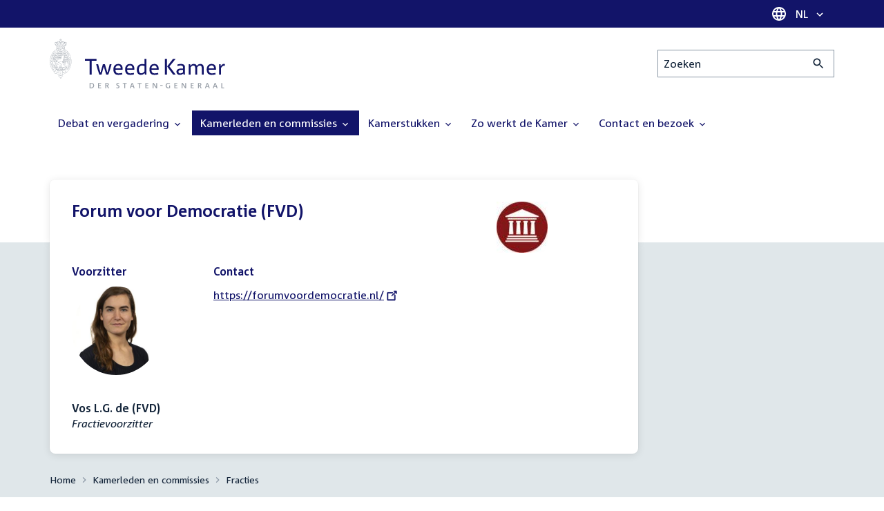

--- FILE ---
content_type: text/html; charset=UTF-8
request_url: https://www.tweedekamer.nl/kamerleden_en_commissies/fracties/fvd
body_size: 11598
content:
<!DOCTYPE html>
<html lang="nl" dir="ltr">

  <head>
    <meta charset="utf-8" />
<link rel="canonical" href="https://www.tweedekamer.nl/kamerleden_en_commissies/fracties/fvd" />
<meta name="dcterms.title" content="Forum voor Democratie" />
<meta name="dcterms.type" content="Text" />
<meta name="dcterms.format" content="text/html" />
<meta name="dcterms.identifier" content="https://www.tweedekamer.nl/kamerleden_en_commissies/fracties/fvd" />
<meta name="dcterms.language" content="nl" />
<meta name="dcterms.modified" content="2025-09-04T14:15+02:00" />
<meta name="dcterms.created" content="2017-03-23T09:38+01:00" />
<meta name="Generator" content="Drupal 10 (https://www.drupal.org)" />
<meta name="MobileOptimized" content="width" />
<meta name="HandheldFriendly" content="true" />
<meta name="viewport" content="width=device-width, initial-scale=1.0" />

    <title>Forum voor Democratie (FVD) | Tweede Kamer der Staten-Generaal</title>

    <link rel="icon" href="/themes/contrib/tk_theme/assets/favicon/favicon.ico">
    <link rel="icon" href="/themes/contrib/tk_theme/assets/favicon/favicon.svg" type="image/svg+xml">
    <link rel="apple-touch-icon" href="/themes/contrib/tk_theme/assets/favicon/apple-touch-icon.png">
    <link rel="apple-touch-startup-image" href="/themes/contrib/tk_theme/assets/favicon/ios-startup.png" media="orientation: portrait">
    <link rel="manifest" href="/themes/contrib/tk_theme/assets/favicon/site.webmanifest">
    <meta name="theme-color" content="#121469">

    <link rel="preload" href="/themes/contrib/tk_theme/assets/fonts/corpid-regular.woff2" as="font" type="font/woff2" crossorigin="anonymous">
    <link rel="preload" href="/themes/contrib/tk_theme/assets/fonts/corpid-regular-italic.woff2" as="font" type="font/woff2" crossorigin="anonymous">
    <link rel="preload" href="/themes/contrib/tk_theme/assets/fonts/corpid-bold.woff2" as="font" type="font/woff2" crossorigin="anonymous">
    <link rel="preload" href="/themes/contrib/tk_theme/assets/fonts/corpid-bold-italic.woff2" as="font" type="font/woff2" crossorigin="anonymous">

    <link rel="stylesheet" media="all" href="/sites/default/files/css/css_YE8dle1aQEliArGkF1y6ufFja38T_MNohY-Y1LijjYc.css?delta=0&amp;language=nl&amp;theme=tweedekamer&amp;include=[base64]" />
<link rel="stylesheet" media="all" href="/sites/default/files/css/css_6yPY1xUdbcIFQB1iYVPxA_yThI4eZxDRzE5EqIho0a4.css?delta=1&amp;language=nl&amp;theme=tweedekamer&amp;include=[base64]" />
<link rel="stylesheet" media="print" href="/sites/default/files/css/css_3MWDSEdOVsvYNucXz6DgLhZSGgBmrV5nYiYAIHbYcqI.css?delta=2&amp;language=nl&amp;theme=tweedekamer&amp;include=[base64]" />
<link rel="stylesheet" media="all" href="/sites/default/files/css/css_3KVXupgHtAI_lxec3LYduKZzsJua2dxBp-_QC5WVz9g.css?delta=3&amp;language=nl&amp;theme=tweedekamer&amp;include=[base64]" />
<link rel="stylesheet" media="print" href="/sites/default/files/css/css_pz5hON3ItjgWWMvKktwm9Mc2ZH7-_IGjQ4Nm-LDdrpo.css?delta=4&amp;language=nl&amp;theme=tweedekamer&amp;include=[base64]" />
<link rel="stylesheet" media="all" href="/sites/default/files/css/css_NTYz1yotkhNLhRSP1DD3TBba0DsNphr_xEmsos052P0.css?delta=5&amp;language=nl&amp;theme=tweedekamer&amp;include=[base64]" />
<link rel="stylesheet" media="print" href="/sites/default/files/css/css_x8KKkh5YFrqNqpDDnhGxQ0zN60fzTTqnU3XxtQnEsuU.css?delta=6&amp;language=nl&amp;theme=tweedekamer&amp;include=[base64]" />
<link rel="stylesheet" media="all" href="/sites/default/files/css/css_J3DmM4YIHQLhPoCQheT_Iq1V1whtl-LZ2IRkPinzDT0.css?delta=7&amp;language=nl&amp;theme=tweedekamer&amp;include=[base64]" />
<link rel="stylesheet" media="print" href="/sites/default/files/css/css__u71VbmFcHGzKsiMerG-4tOq9wp2AWYgbxR2tk6DMlE.css?delta=8&amp;language=nl&amp;theme=tweedekamer&amp;include=[base64]" />
<link rel="stylesheet" media="all" href="/sites/default/files/css/css_dpdTjfIVJXc94lPuLKnaxQrWU6X8b-a6_0Shp3b48H0.css?delta=9&amp;language=nl&amp;theme=tweedekamer&amp;include=[base64]" />
<link rel="stylesheet" media="print" href="/sites/default/files/css/css_lSjmWQQ4Amh_kHUjODxjKZd6zfQCVPjKT2S9Nci1YBs.css?delta=10&amp;language=nl&amp;theme=tweedekamer&amp;include=[base64]" />
<link rel="stylesheet" media="all" href="/sites/default/files/css/css_7O6Cv4Fevjv_H8fF8y37rKfE54mwLUCr5OzZM-s0rYE.css?delta=11&amp;language=nl&amp;theme=tweedekamer&amp;include=[base64]" />
<link rel="stylesheet" media="print" href="/sites/default/files/css/css_e6EolmwNZBLFwXktBVPla8OsiSIxnmPRs6vP8h6qZDI.css?delta=12&amp;language=nl&amp;theme=tweedekamer&amp;include=[base64]" />
<link rel="stylesheet" media="all" href="/sites/default/files/css/css_aidIwq-hsL1-Y5NBkedpH9C-27HmCBaHw84bUuLsjWE.css?delta=13&amp;language=nl&amp;theme=tweedekamer&amp;include=[base64]" />
<link rel="stylesheet" media="print" href="/sites/default/files/css/css_n2vEyQzHTMy0HjYCBxVaX7NB9s_UvW-B8jjSRvEJtcI.css?delta=14&amp;language=nl&amp;theme=tweedekamer&amp;include=[base64]" />
<link rel="stylesheet" media="all" href="/sites/default/files/css/css_eKuLIy4UI099mB9E2q3c1r34XdWjvRtSp1dB7U-zrT4.css?delta=15&amp;language=nl&amp;theme=tweedekamer&amp;include=[base64]" />
<link rel="stylesheet" media="print" href="/sites/default/files/css/css_w4qbDoIe2A2UOqVGmdX8Z65_yif_GeQ6x-vKJNoODLY.css?delta=16&amp;language=nl&amp;theme=tweedekamer&amp;include=[base64]" />
<link rel="stylesheet" media="all" href="/sites/default/files/css/css_4aEjm3eVJ2xyTo780rU8Gt4q7MhsIMQZKqHXYCPKg2w.css?delta=17&amp;language=nl&amp;theme=tweedekamer&amp;include=[base64]" />
<link rel="stylesheet" media="print" href="/sites/default/files/css/css_bUKqlk8PM8z_hfKIkS0ScyCe-3eeNzrHRjCOnJA7Jvw.css?delta=18&amp;language=nl&amp;theme=tweedekamer&amp;include=[base64]" />
<link rel="stylesheet" media="all" href="/sites/default/files/css/css_42CdK22AQcGhqre7hjE8MJ6iPcxjQcBOE6efKFY4tUc.css?delta=19&amp;language=nl&amp;theme=tweedekamer&amp;include=[base64]" />
<link rel="stylesheet" media="print" href="/sites/default/files/css/css_75HIEiMvKaSwcEs11ycp2tj_zAoLUo3LjutcjSD6OS8.css?delta=20&amp;language=nl&amp;theme=tweedekamer&amp;include=[base64]" />
<link rel="stylesheet" media="all" href="/sites/default/files/css/css_W22dQHFFL1GbSx-JJwx4o4Qbu1ShucJ_PLMccVplRqY.css?delta=21&amp;language=nl&amp;theme=tweedekamer&amp;include=[base64]" />
<link rel="stylesheet" media="print" href="/sites/default/files/css/css_1lEC8VMoum6yj5mPWBnY2VCdcI7E77RGQ4CqCZ9TkKs.css?delta=22&amp;language=nl&amp;theme=tweedekamer&amp;include=[base64]" />

    
  </head>

  <body>
    <script type="text/javascript">
// <![CDATA[
(function(window, document, dataLayerName, id) {
window[dataLayerName]=window[dataLayerName]||[],window[dataLayerName].push({start:(new Date).getTime(),event:"stg.start"});var scripts=document.getElementsByTagName('script')[0],tags=document.createElement('script');
function stgCreateCookie(a,b,c){var d="";if(c){var e=new Date;e.setTime(e.getTime()+24*c*60*60*1e3),d="; expires="+e.toUTCString();f=""}document.cookie=a+"="+b+d+f+"; path=/"}
var isStgDebug=(window.location.href.match("stg_debug")||document.cookie.match("stg_debug"))&&!window.location.href.match("stg_disable_debug");stgCreateCookie("stg_debug",isStgDebug?1:"",isStgDebug?14:-1);
var qP=[];dataLayerName!=="dataLayer"&&qP.push("data_layer_name="+dataLayerName);isStgDebug&&qP.push("stg_debug");var qPString=qP.length>0?("?"+qP.join("&")):"";
tags.async=!0,tags.src="https://pwk.tweedekamer.nl/"+id+".js"+qPString,scripts.parentNode.insertBefore(tags,scripts);
!function(a,n,i){a[n]=a[n]||{};for(var c=0;c<i.length;c++)!function(i){a[n][i]=a[n][i]||{},a[n][i].api=a[n][i].api||function(){var a=[].slice.call(arguments,0);"string"==typeof a[0]&&window[dataLayerName].push({event:n+"."+i+":"+a[0],parameters:[].slice.call(arguments,1)})}}(i[c])}(window,"ppms",["tm","cm"])
})(window, document, 'dataLayer', 'da22e994-0181-45d4-befe-4ac9716956b5');
// ]]>
</script><noscript><iframe src="https://pwk.tweedekamer.nl/da22e994-0181-45d4-befe-4ac9716956b5/noscript.html" title="Piwik PRO embed snippet" height="0" width="0" style="display:none;visibility:hidden" aria-hidden="true"></iframe></noscript>

        
  



  

  <nav aria-label="Skiplinks" class="m-skip-links">
    <ul class="m-skip-links__list">
              <li class="m-skip-links__item">
          
          





<a class="m-skip-links__link m-button" href="#main">
  
      <span class="m-button__label">Direct naar inhoud</span>
  </a>
</li>
              <li class="m-skip-links__item">
          
          





<a class="m-skip-links__link m-button" href="#main-menu">
  
      <span class="m-button__label">Direct naar hoofdnavigatie</span>
  </a>
</li>
              <li class="m-skip-links__item">
          
          





<a class="m-skip-links__link m-button" href="#search">
  
      <span class="m-button__label">Direct naar het zoekveld</span>
  </a>
</li>
              <li class="m-skip-links__item">
          
          





<a class="m-skip-links__link m-button" href="#footer-menu">
  
      <span class="m-button__label">Direct naar het servicemenu</span>
  </a>
</li>
          </ul>
  </nav>

      <div class="t-wrapper dialog-off-canvas-main-canvas" data-off-canvas-main-canvas>
    
  <header class="o-header">
    <div class="u-bg-primary u-hidden md:u-block">
      <div class="t-container">
        




<div class="m-language-dropdown">
  <span class="m-icon" aria-hidden="true">
  <svg width="24" height="24" viewBox="0 0 24 24" fill="none" xmlns="http://www.w3.org/2000/svg"><path d="M11.99 2C6.47 2 2 6.48 2 12C2 17.52 6.47 22 11.99 22C17.52 22 22 17.52 22 12C22 6.48 17.52 2 11.99 2ZM18.92 8H15.97C15.65 6.75 15.19 5.55 14.59 4.44C16.43 5.07 17.96 6.35 18.92 8ZM12 4.04C12.83 5.24 13.48 6.57 13.91 8H10.09C10.52 6.57 11.17 5.24 12 4.04ZM4.26 14C4.1 13.36 4 12.69 4 12C4 11.31 4.1 10.64 4.26 10H7.64C7.56 10.66 7.5 11.32 7.5 12C7.5 12.68 7.56 13.34 7.64 14H4.26ZM5.08 16H8.03C8.35 17.25 8.81 18.45 9.41 19.56C7.57 18.93 6.04 17.66 5.08 16ZM8.03 8H5.08C6.04 6.34 7.57 5.07 9.41 4.44C8.81 5.55 8.35 6.75 8.03 8ZM12 19.96C11.17 18.76 10.52 17.43 10.09 16H13.91C13.48 17.43 12.83 18.76 12 19.96ZM14.34 14H9.66C9.57 13.34 9.5 12.68 9.5 12C9.5 11.32 9.57 10.65 9.66 10H14.34C14.43 10.65 14.5 11.32 14.5 12C14.5 12.68 14.43 13.34 14.34 14ZM14.59 19.56C15.19 18.45 15.65 17.25 15.97 16H18.92C17.96 17.65 16.43 18.93 14.59 19.56ZM16.36 14C16.44 13.34 16.5 12.68 16.5 12C16.5 11.32 16.44 10.66 16.36 10H19.74C19.9 10.64 20 11.31 20 12C20 12.69 19.9 13.36 19.74 14H16.36Z" fill="white"/></svg>
</span>





<div class="m-dropdown js-dropdown m-dropdown--is-primary"><button class="m-language-dropdown__handler u-outline-white m-dropdown__handler" aria-expanded="false">
    <span class="m-dropdown__label"><span class="h-visually-hidden">Taal selectie</span>NL</span>




<span class="m-dropdown__arrow m-icon" aria-hidden="true">
  <svg xmlns="http://www.w3.org/2000/svg" height="24" width="24" viewBox="0 0 24 24"><path d="M16.59 8.59L12 13.17 7.41 8.59 6 10l6 6 6-6z"/></svg></span>
</button>

  
  <div class="m-dropdown__menu m-dropdown__menu--align-right m-dropdown__menu--rounded m-dropdown__menu--border">
    
          
      <ul class="m-dropdown__list">
                              
            <li class="m-dropdown__item">
                    <div class="m-dropdown__content m-language-dropdown__content">
        <a href=https://www.houseofrepresentatives.nl class="h-link-inverse m-language-dropdown__content-link">
          
          Go to English site<span class="m-icon" aria-hidden="true">
  <svg xmlns="http://www.w3.org/2000/svg" height="24" width="24" viewBox="0 0 24 24"><path d="M10 6L8.59 7.41 13.17 12l-4.58 4.59L10 18l6-6z"/></svg></span></a>
      </div>
                </li>
                  
              </ul>
      </div>
</div>
</div>
      </div>
    </div>

    <div class="t-container t-layout t-layout--inset-small o-header__content">
                  
      
  




<a class="o-header__logo m-logo" href="/" aria-label="Tweede Kamer der Staten-Generaal, to homepage">
  <img src="/themes/custom/tweedekamer/logo.svg" alt="Logo Tweede Kamer der Staten-Generaal" class="m-logo__image" width="254" height="72">
</a>


      

      


  




<div class="o-header__search m-search-bar" id="search">
  
  <form novalidate data-drupal-selector="tk-external-data-autonomy-search-form" class="m-search-bar__form" action="/zoeken">
    <label for="edit-qry" class="h-visually-hidden">Zoeken</label>

    
    <input data-drupal-selector="edit-qry" id="edit-qry" type="search" name="qry" placeholder="Zoeken" class="m-search-bar__input">

    <button class="form-actions m-search-bar__button" aria-label="Zoekactie indienen">
      




<span class="m-search-bar__icon m-icon" aria-hidden="true">
  <svg xmlns="http://www.w3.org/2000/svg" height="24" viewBox="0 0 24 24" width="24" focusable="false"><path d="M15.5 14h-.79l-.28-.27C15.41 12.59 16 11.11 16 9.5 16 5.91 13.09 3 9.5 3S3 5.91 3 9.5 5.91 16 9.5 16c1.61 0 3.09-.59 4.23-1.57l.27.28v.79l5 4.99L20.49 19l-4.99-5zm-6 0C7.01 14 5 11.99 5 9.5S7.01 5 9.5 5 14 7.01 14 9.5 11.99 14 9.5 14z"/></svg></span>
    </button>

    
  




<form novalidate data-drupal-selector="tk-external-data-autonomy-search-form" action="/zoeken" method="get" id="tk-external-data-autonomy-search-form" accept-charset="UTF-8" class="m-form js-form">
        
  




  <input autocomplete="off" data-drupal-selector="form-rtmjwuy-fdanhlcu9mzlcgtkagrcs4xe05lcyjwmejw" type="hidden" name="form_build_id" value="form-rTmjwuY_FdaNHlcU9mzlcgTkAgrCS4xe05lcYjWMejw" class="m-form-item__input">
  




  <input data-drupal-selector="edit-tk-external-data-autonomy-search-form" type="hidden" name="form_id" value="tk_external_data_autonomy_search_form" class="m-form-item__input">
    </form>

  </form>
</div>

    </div>

    
    
  
  

  





<nav class="o-header__main-menu m-menu-main js-menu-main" id="main-menu" aria-label="Hoofdnavigatie">

  <div class="u-flex">
        






<button class="m-menu-main__toggler js-menu-main__toggler u-outline-white u-outline-offset-invert-tiny m-hamburger js-hamburger" aria-expanded="false">
  <span class="m-hamburger__icon" aria-hidden="true">
    <span class="m-hamburger__line">-</span>
    <span class="m-hamburger__line">-</span>
    <span class="m-hamburger__line">-</span>
  </span>

      <span class="m-hamburger__label">Menu</span>
  </button>

    




<div class="md:u-hidden m-language-dropdown">
  <span class="m-icon" aria-hidden="true">
  <svg width="24" height="24" viewBox="0 0 24 24" fill="none" xmlns="http://www.w3.org/2000/svg"><path d="M11.99 2C6.47 2 2 6.48 2 12C2 17.52 6.47 22 11.99 22C17.52 22 22 17.52 22 12C22 6.48 17.52 2 11.99 2ZM18.92 8H15.97C15.65 6.75 15.19 5.55 14.59 4.44C16.43 5.07 17.96 6.35 18.92 8ZM12 4.04C12.83 5.24 13.48 6.57 13.91 8H10.09C10.52 6.57 11.17 5.24 12 4.04ZM4.26 14C4.1 13.36 4 12.69 4 12C4 11.31 4.1 10.64 4.26 10H7.64C7.56 10.66 7.5 11.32 7.5 12C7.5 12.68 7.56 13.34 7.64 14H4.26ZM5.08 16H8.03C8.35 17.25 8.81 18.45 9.41 19.56C7.57 18.93 6.04 17.66 5.08 16ZM8.03 8H5.08C6.04 6.34 7.57 5.07 9.41 4.44C8.81 5.55 8.35 6.75 8.03 8ZM12 19.96C11.17 18.76 10.52 17.43 10.09 16H13.91C13.48 17.43 12.83 18.76 12 19.96ZM14.34 14H9.66C9.57 13.34 9.5 12.68 9.5 12C9.5 11.32 9.57 10.65 9.66 10H14.34C14.43 10.65 14.5 11.32 14.5 12C14.5 12.68 14.43 13.34 14.34 14ZM14.59 19.56C15.19 18.45 15.65 17.25 15.97 16H18.92C17.96 17.65 16.43 18.93 14.59 19.56ZM16.36 14C16.44 13.34 16.5 12.68 16.5 12C16.5 11.32 16.44 10.66 16.36 10H19.74C19.9 10.64 20 11.31 20 12C20 12.69 19.9 13.36 19.74 14H16.36Z" fill="white"/></svg>
</span>





<div class="m-dropdown js-dropdown m-dropdown--is-primary"><button class="m-language-dropdown__handler u-outline-white m-dropdown__handler" aria-expanded="false">
    <span class="m-dropdown__label"><span class="h-visually-hidden">Taal selectie</span>NL</span>




<span class="m-dropdown__arrow m-icon" aria-hidden="true">
  <svg xmlns="http://www.w3.org/2000/svg" height="24" width="24" viewBox="0 0 24 24"><path d="M16.59 8.59L12 13.17 7.41 8.59 6 10l6 6 6-6z"/></svg></span>
</button>

  
  <div class="m-dropdown__menu m-dropdown__menu--align-right m-dropdown__menu--rounded m-dropdown__menu--border">
    
          
      <ul class="m-dropdown__list">
                              
            <li class="m-dropdown__item">
                    <div class="m-dropdown__content m-language-dropdown__content">
        <a href=https://www.houseofrepresentatives.nl class="h-link-inverse m-language-dropdown__content-link">
          
          Go to English site<span class="m-icon" aria-hidden="true">
  <svg xmlns="http://www.w3.org/2000/svg" height="24" width="24" viewBox="0 0 24 24"><path d="M10 6L8.59 7.41 13.17 12l-4.58 4.59L10 18l6-6z"/></svg></span></a>
      </div>
                </li>
                  
              </ul>
      </div>
</div>
</div>
  </div>

  <div class="m-menu-main__wrapper">

    
                  
        <ul class="m-menu-main__list m-menu-main__list--level-0">
                      
            <li class="m-menu-main__item">
                            
              
              
                              
                                                                
                              <a href="/debat_en_vergadering"  aria-expanded="false" role="button" class="m-menu-main__link">
              Debat en vergadering                                    




<span class="m-menu-main__icon m-icon m-icon--size-small" aria-hidden="true">
  <svg xmlns="http://www.w3.org/2000/svg" height="24" width="24" viewBox="0 0 24 24"><path d="M16.59 8.59L12 13.17 7.41 8.59 6 10l6 6 6-6z"/></svg></span>
                
              </a>

                                            
        <ul class="m-menu-main__list m-menu-main__list--level-1">
                      
            <li class="m-menu-main__item">
                            
              
              
              
                              <a href="/debat_en_vergadering/livedebatten"  class="m-menu-main__link">
              Livestreams
              </a>

                          </li>
                      
            <li class="m-menu-main__item">
                            
              
              
              
                              <a href="/debat-en-vergadering/reglement-van-orde"  class="m-menu-main__link">
              Reglement van Orde
              </a>

                          </li>
                      
            <li class="m-menu-main__item">
                            
              
              
              
                              <a href="/debat_en_vergadering"  title="" class="m-menu-main__link">
              Live debatten
              </a>

                          </li>
                      
            <li class="m-menu-main__item">
                            
              
              
              
                              <a href="/debat_en_vergadering/plenaire_vergaderingen"  title="Plenaire vergaderingen" class="m-menu-main__link">
              Plenaire vergaderingen
              </a>

                          </li>
                      
            <li class="m-menu-main__item">
                            
              
              
              
                              <a href="/debat_en_vergadering/commissievergaderingen"  title="Commissievergaderingen" class="m-menu-main__link">
              Commissievergaderingen
              </a>

                          </li>
                      
            <li class="m-menu-main__item">
                            
              
              
              
                              <a href="/debat-en-vergadering/debat-direct"  class="m-menu-main__link">
              Debat Direct
              </a>

                          </li>
                      
            <li class="m-menu-main__item">
                            
              
              
              
                              <a href="/debat_en_vergadering/recessen"  class="m-menu-main__link">
              Recessen
              </a>

                          </li>
                      
            <li class="m-menu-main__item">
                            
              
              
              
                              <a href="/debat_en_vergadering/uitgelicht"  class="m-menu-main__link">
              Uitgelicht
              </a>

                          </li>
                      
            <li class="m-menu-main__item">
                            
              
              
              
                              <a href="/kamerstukken/plenaire_verslagen/kamer_in_het_kort"  title="" class="m-menu-main__link">
              Debatten in het kort
              </a>

                          </li>
                  </ul>
          
                          </li>
                      
            <li class="m-menu-main__item m-menu-main__item--is-active">
                            
              
              
                              
                                                                
                              <a href="/kamerleden_en_commissies/alle_kamerleden?status=1"  aria-expanded="false" role="button" class="m-menu-main__link">
              Kamerleden en commissies                                    




<span class="m-menu-main__icon m-icon m-icon--size-small" aria-hidden="true">
  <svg xmlns="http://www.w3.org/2000/svg" height="24" width="24" viewBox="0 0 24 24"><path d="M16.59 8.59L12 13.17 7.41 8.59 6 10l6 6 6-6z"/></svg></span>
                
              </a>

                                            
        <ul class="m-menu-main__list m-menu-main__list--level-1">
                      
            <li class="m-menu-main__item">
                            
              
              
              
                              <a href="/kamerleden-en-commissies/voorzitter"  class="m-menu-main__link">
              Voorzitter
              </a>

                          </li>
                      
            <li class="m-menu-main__item">
                            
              
              
              
                              <a href="/kamerleden_en_commissies/presidium"  class="m-menu-main__link">
              Presidium
              </a>

                          </li>
                      
            <li class="m-menu-main__item">
                            
              
              
              
                              <a href="/kamerleden_en_commissies/alle_kamerleden"  class="m-menu-main__link">
              Alle Kamerleden
              </a>

                          </li>
                      
            <li class="m-menu-main__item">
                            
              
              
              
                              <a href="/kamerleden_en_commissies/alle_fractievoorzitters"  title="Alle fractievoorzitters" class="m-menu-main__link">
              Alle fractievoorzitters
              </a>

                          </li>
                      
            <li class="m-menu-main__item m-menu-main__item--is-active">
                            
              
              
              
                              <a href="/kamerleden_en_commissies/fracties"  title="Fracties" class="m-menu-main__link" aria-current="page">
              Fracties
              </a>

                          </li>
                      
            <li class="m-menu-main__item">
                            
              
              
              
                              <a href="/kamerleden-en-commissies/beleid-van-fracties-op-het-gebied-van-werkveiligheid"  class="m-menu-main__link">
              Beleid van fracties op het gebied van werkveiligheid
              </a>

                          </li>
                      
            <li class="m-menu-main__item">
                            
              
              
              
                              <a href="/kamerleden_en_commissies/commissies"  class="m-menu-main__link">
              Commissies
              </a>

                          </li>
                      
            <li class="m-menu-main__item">
                            
              
              
              
                              <a href="/kamerleden-en-commissies/kennis-en-onderzoek-de-kamer"  class="m-menu-main__link">
              Kennis en onderzoek
              </a>

                          </li>
                      
            <li class="m-menu-main__item">
                            
              
              
              
                              <a href="/kamerleden-en-commissies/integriteit-kamerleden"  class="m-menu-main__link">
              Integriteit Kamerleden
              </a>

                          </li>
                  </ul>
          
                          </li>
                      
            <li class="m-menu-main__item">
                            
              
              
                              
                                                                
                              <a href="/kamerstukken"  title="Kamerstukken" aria-expanded="false" role="button" class="m-menu-main__link">
              Kamerstukken                                    




<span class="m-menu-main__icon m-icon m-icon--size-small" aria-hidden="true">
  <svg xmlns="http://www.w3.org/2000/svg" height="24" width="24" viewBox="0 0 24 24"><path d="M16.59 8.59L12 13.17 7.41 8.59 6 10l6 6 6-6z"/></svg></span>
                
              </a>

                                            
        <ul class="m-menu-main__list m-menu-main__list--level-1">
                      
            <li class="m-menu-main__item">
                            
              
              
              
                              <a href="/kamerstukken/schriftelijke-kamervragen-die-niet-op-tijd-beantwoord-zijn"  class="m-menu-main__link">
              Niet op tijd beantwoorde Kamervragen
              </a>

                          </li>
                      
            <li class="m-menu-main__item">
                            
              
              
              
                              <a href="/kamerstukken"  title="" class="m-menu-main__link">
              Recente Kamerstukken
              </a>

                          </li>
                      
            <li class="m-menu-main__item">
                            
              
              
              
                              <a href="/kamerstukken/amendementen"  title="Amendementen" class="m-menu-main__link">
              Amendementen
              </a>

                          </li>
                      
            <li class="m-menu-main__item">
                            
              
              
              
                              <a href="/kamerstukken/besluitenlijsten"  title="Besluitenlijsten" class="m-menu-main__link">
              Besluitenlijsten
              </a>

                          </li>
                      
            <li class="m-menu-main__item">
                            
              
              
              
                              <a href="/kamerstukken/brieven_regering"  title="Brieven regering" class="m-menu-main__link">
              Brieven regering
              </a>

                          </li>
                      
            <li class="m-menu-main__item">
                            
              
              
              
                              <a href="/kamerstukken/burgerinitiatieven"  class="m-menu-main__link">
              Burgerinitiatieven
              </a>

                          </li>
                      
            <li class="m-menu-main__item">
                            
              
              
              
                              <a href="/kamerstukken/commissieverslagen"  title="Commissieverslagen" class="m-menu-main__link">
              Commissieverslagen
              </a>

                          </li>
                      
            <li class="m-menu-main__item">
                            
              
              
              
                              <a href="/kamerstukken/kamervragen"  title="Kamervragen" class="m-menu-main__link">
              Kamervragen
              </a>

                          </li>
                      
            <li class="m-menu-main__item">
                            
              
              
              
                              <a href="/kamerstukken/moties"  title="Moties" class="m-menu-main__link">
              Moties
              </a>

                          </li>
                      
            <li class="m-menu-main__item">
                            
              
              
              
                              <a href="/kamerstukken/plenaire_verslagen"  title="Plenaire verslagen" class="m-menu-main__link">
              Plenaire verslagen
              </a>

                          </li>
                      
            <li class="m-menu-main__item">
                            
              
              
              
                              <a href="/kamerstukken/stemmingsuitslagen"  title="Stemmingsuitslagen" class="m-menu-main__link">
              Stemmingsuitslagen
              </a>

                          </li>
                      
            <li class="m-menu-main__item">
                            
              
              
              
                              <a href="/kamerstukken/toezeggingen"  class="m-menu-main__link">
              Toezeggingen
              </a>

                          </li>
                      
            <li class="m-menu-main__item">
                            
              
              
              
                              <a href="/kamerstukken/wetsvoorstellen"  title="Wetsvoorstellen" class="m-menu-main__link">
              Wetsvoorstellen
              </a>

                          </li>
                      
            <li class="m-menu-main__item">
                            
              
              
              
                              <a href="/kamerstukken/kamerstukken_1814_heden"  title="" class="m-menu-main__link">
              Kamerstukken 1814 - heden
              </a>

                          </li>
                  </ul>
          
                          </li>
                      
            <li class="m-menu-main__item">
                            
              
              
                              
                                                                
                              <a href="/zo-werkt-de-kamer"  aria-expanded="false" role="button" class="m-menu-main__link">
              Zo werkt de Kamer                                    




<span class="m-menu-main__icon m-icon m-icon--size-small" aria-hidden="true">
  <svg xmlns="http://www.w3.org/2000/svg" height="24" width="24" viewBox="0 0 24 24"><path d="M16.59 8.59L12 13.17 7.41 8.59 6 10l6 6 6-6z"/></svg></span>
                
              </a>

                                            
        <ul class="m-menu-main__list m-menu-main__list--level-1">
                      
            <li class="m-menu-main__item">
                            
              
              
              
                              <a href="/zo-werkt-de-kamer/verkiezingen-en-formatie-2025"  class="m-menu-main__link">
              Verkiezingen en formatie 2025
              </a>

                          </li>
                      
            <li class="m-menu-main__item">
                            
              
              
              
                              <a href="/zo-werkt-de-kamer/de-tweede-kamer-cijfers"  class="m-menu-main__link">
              De Tweede Kamer in cijfers
              </a>

                          </li>
                      
            <li class="m-menu-main__item">
                            
              
              
              
                              <a href="/zo-werkt-de-kamer/de-tweede-kamer-introductie"  class="m-menu-main__link">
              De Tweede Kamer: introductie
              </a>

                          </li>
                      
            <li class="m-menu-main__item">
                            
              
              
              
                              <a href="/zo-werkt-de-kamer/hoe-werkt-een-debat"  class="m-menu-main__link">
              Hoe werkt een debat in de Tweede Kamer?
              </a>

                          </li>
                      
            <li class="m-menu-main__item">
                            
              
              
              
                              <a href="/zo-werkt-de-kamer/geschiedenis-van-de-tweede-kamer"  class="m-menu-main__link">
              Geschiedenis van de Tweede Kamer
              </a>

                          </li>
                      
            <li class="m-menu-main__item">
                            
              
              
              
                              <a href="/zo-werkt-de-kamer/hoe-kun-je-invloed-uitoefenen"  class="m-menu-main__link">
              Hoe kun je als burger de Tweede Kamer beïnvloeden?
              </a>

                          </li>
                      
            <li class="m-menu-main__item">
                            
              
              
              
                              <a href="/zo-werkt-de-kamer/hoe-komt-een-wet-tot-stand"  class="m-menu-main__link">
              Hoe komt een wet tot stand?
              </a>

                          </li>
                      
            <li class="m-menu-main__item">
                            
              
              
              
                              <a href="/zo-werkt-de-kamer/prinsjesdag-en-rijksbegroting"  class="m-menu-main__link">
              Prinsjesdag en rijksbegroting: de Tweede Kamer controleert
              </a>

                          </li>
                      
            <li class="m-menu-main__item">
                            
              
              
              
                              <a href="/zo-werkt-de-kamer/verkiezingen-en-kabinetsformatie"  class="m-menu-main__link">
              Wat gebeurt er tijdens de verkiezingen en kabinetsformatie?
              </a>

                          </li>
                  </ul>
          
                          </li>
                      
            <li class="m-menu-main__item">
                            
              
              
                              
                                                                
                              <a href="/contact_en_bezoek/contact"  aria-expanded="false" role="button" class="m-menu-main__link">
              Contact en bezoek                                    




<span class="m-menu-main__icon m-icon m-icon--size-small" aria-hidden="true">
  <svg xmlns="http://www.w3.org/2000/svg" height="24" width="24" viewBox="0 0 24 24"><path d="M16.59 8.59L12 13.17 7.41 8.59 6 10l6 6 6-6z"/></svg></span>
                
              </a>

                                            
        <ul class="m-menu-main__list m-menu-main__list--level-1">
                      
            <li class="m-menu-main__item">
                            
              
              
              
                              <a href="/contact_en_bezoek/contact"  class="m-menu-main__link">
              Contact en adres
              </a>

                          </li>
                      
            <li class="m-menu-main__item">
                            
              
              
              
                              <a href="/contact-en-bezoek/persinformatie"  class="m-menu-main__link">
              Persinformatie
              </a>

                          </li>
                      
            <li class="m-menu-main__item">
                            
              
              
              
                              <a href="/contact-en-bezoek/wet-open-overheid-woo"  class="m-menu-main__link">
              Wet open overheid (Woo)
              </a>

                          </li>
                      
            <li class="m-menu-main__item">
                            
              
              
              
                              <a href="/contact_en_bezoek/lobbyisten"  class="m-menu-main__link">
              Lobbyisten
              </a>

                          </li>
                      
            <li class="m-menu-main__item">
                            
              
              
              
                              <a href="/contact-en-bezoek/in-de-tweede-kamer"  class="m-menu-main__link">
              In de Tweede Kamer
              </a>

                          </li>
                      
            <li class="m-menu-main__item">
                            
              
              
              
                              <a href="/contact-en-bezoek/bezoek-de-tweede-kamer"  class="m-menu-main__link">
              Bezoek de Tweede Kamer
              </a>

                          </li>
                      
            <li class="m-menu-main__item">
                            
              
              
              
                              <a href="/contact-en-bezoek/volg-de-tweede-kamer-online"  class="m-menu-main__link">
              Volg de Tweede Kamer online
              </a>

                          </li>
                      
            <li class="m-menu-main__item">
                            
              
              
              
                              <a href="/tweede-kamer-en-jongeren"  class="m-menu-main__link">
              Tweede Kamer en jongeren
              </a>

                          </li>
                      
            <li class="m-menu-main__item">
                            
              
              
              
                              <a href="/zo_werkt_de_kamer/veel_gestelde_vragen"  class="m-menu-main__link">
              Veelgestelde vragen
              </a>

                          </li>
                      
            <li class="m-menu-main__item">
                            
              
              
              
                              <a href="/contact-en-bezoek/ontdek-de-kamer"  class="m-menu-main__link">
              Ontdek de Kamer
              </a>

                          </li>
                  </ul>
          
                          </li>
                  </ul>
          

  </div>

  <div class="m-menu-main__overlay"></div>
</nav>



  </header>

  <main class="o-main" id="main">
    
  
  



<article data-history-node-id="6193">
  

    <section class="t-layout t-layout--theme-light t-layout--inset-huge xs:u-bg-white xs:u-pb-0">
    <div class="t-container">
      <div class="t-grid t-grid--gutter-collapse">
        <div class="t-grid__col t-grid__col--full t-grid__col--fourth-3-at-small">

          <div class="xs:u-p-8 u-rounded-t-lg xs:u-bg-white xs:u-shadow">
            <div class="t-grid">
              <div class="t-grid__col t-grid__col--full t-grid__col--fourth-3-at-tiny">
                <h1 class="u-text-h2">Forum voor Democratie (FVD)</h1>
              </div>
                              <div class="t-grid__col">
                  <div class="u-relative">
                      <img loading="lazy" class="xs:u-absolute u-mt-0" alt="Forum voor Democratie" src="/sites/default/files/styles/small/public/atoms/images/forum_v_democratie.jpg?itok=RZxxrtPX" width="74" height="74"/>



                  </div>
                </div>
                          </div>
          </div>

        </div>
      </div>
    </div>
  </section>

  <section class="t-layout t-layout--theme-light t-layout--inset-collapse u-overflow-hidden">
    <div class="t-container">
      <div class="t-grid t-grid--gutter-collapse">
        <div class="t-grid__col t-grid__col--full t-grid__col--fourth-3-at-small">

          <div class="xs:u-p-8 u-rounded-b-lg xs:u-bg-white xs:u-shadow u-mb-6">
            <div class="t-grid">
              <div class="t-grid__col t-grid__col--full t-grid__col--fourth-3-at-tiny">
                <div class="t-grid">
                                      <div class="t-grid__col h-flow">
                      <h2 class="u-text-base">Voorzitter</h2>

                      




<figure class="u-mt-3 m-avatar m-avatar--size-large">
                                
                                                        <img loading="lazy" class="m-avatar__image" src="/sites/default/files/styles/tiny/public/tk_external_data_ggm_sync/photos/0fa85a58-19e2-4a9e-8d13-0c2bf8ec38da.jpg?itok=-YTJhll8" width="320" height="411" alt=""/>



                                                    </figure>

                      <h3 class="u-text-base u-text-default">
                        Vos L.G. de (FVD)
                      </h3>
                      <div class="u-italic">
                        Fractievoorzitter
                      </div>
                    </div>
                                                        <div class="t-grid__col t-grid__col--full t-grid__col--third-2-at-tiny h-flow">
                      <h2 class="u-text-base">Contact</h2>
                      <div class="u-mt-3">
                        <a href="https://forumvoordemocratie.nl/">https://forumvoordemocratie.nl/</a>
                                              </div>
                    </div>
                                  </div>
              </div>
            </div>
          </div>

          
  
  




<nav class="m-breadcrumb" aria-label="Kruimelpad">
  
  <ol class="m-breadcrumb__list">
          
      <li class="m-breadcrumb__item">
        
        <a href="/"  class="m-breadcrumb__link">Home</a>

                  




<span class="m-breadcrumb__icon m-icon m-icon--size-small" aria-hidden="true">
  <svg xmlns="http://www.w3.org/2000/svg" height="24" width="24" viewBox="0 0 24 24"><path d="M10 6L8.59 7.41 13.17 12l-4.58 4.59L10 18l6-6z"/></svg></span>
              </li>
          
      <li class="m-breadcrumb__item">
        
        <a href="/kamerleden_en_commissies/alle_kamerleden?status=1"  class="m-breadcrumb__link">Kamerleden en commissies</a>

                  




<span class="m-breadcrumb__icon m-icon m-icon--size-small" aria-hidden="true">
  <svg xmlns="http://www.w3.org/2000/svg" height="24" width="24" viewBox="0 0 24 24"><path d="M10 6L8.59 7.41 13.17 12l-4.58 4.59L10 18l6-6z"/></svg></span>
              </li>
          
      <li class="m-breadcrumb__item">
        
        <a href="/kamerleden_en_commissies/fracties"  class="m-breadcrumb__link">Fracties</a>

              </li>
      </ol>
</nav>


        </div>
      </div>
    </div>

    <hr class="u-border-white u-mt-6 u-mb-0">
  </section>

  


<div class="js-view-dom-id-cceabdda5f9ce5a1270f6916af5395fb1b76e8ec0078977f7512aa0b15e5ae13">
  
  




<form class="views-exposed-form views-auto-submit-full-form u-mt-0 m-form js-form" data-drupal-selector="views-exposed-form-members-of-parliament-parliamentary-party" action="/kamerleden_en_commissies/alle_kamerleden" method="get" id="views-exposed-form-members-of-parliament-parliamentary-party" accept-charset="UTF-8">
        


<section class="t-layout t-layout--theme-light u-pb-0 u-pt-8 md:u-pt-14">
  <div class="t-container u-pl-0 md:u-pl-8 u-pr-0 md:u-pr-8">
    <div class="t-container md:u-p-0">
      <div class="t-grid">
        <div class="t-grid__col u-self-center">
          <h2 class="u-text-h3 u-mt-0">
            Aantal resultaten (3)
          </h2>
        </div>
      </div>

      
      
    </div>
  </div>
</section>

    </form>


  <section class="t-layout t-layout--theme-light u-pt-3">
            <div class="t-container">
                      

<div class="t-grid t-grid--none-at-print">
      <div class="t-grid__col t-grid__col--full t-grid__col--half-at-tiny t-grid__col--third-at-small"><div class="views-field views-field-rendered-entity"><span class="field-content">









<div data-history-node-id="11104" class="u-member-card-height print:u-break-inside-avoid u-h-full m-card m-card--border m-card--rounded">
  <div class="m-card__main">
        <div class="m-card__content">
      <div class="u-flex u-self-start u-items-center u-gap-3">
        
        




<figure class="u-border u-border-solid u-border-background m-avatar">
                                
                <img loading="lazy" class="m-avatar__image" src="/sites/default/files/styles/thumbnail/public/tk_external_data_ggm_sync/photos/bb3a9cf3-6f64-4092-85a1-4318244ee603.jpg?itok=2DW2R66c" width="78" height="100" alt=""/>



                        </figure>

        <div class="u-flex u-flex-col">
          <h3 class="u-mt-0">
                          <a href="/kamerleden_en_commissies/alle_kamerleden/baudet-thp-fvd" class="u-text-lg u-font-bold u-text-primary u-no-underline u-leading-3">Thierry Baudet</a>
                      </h3>
          <span class="u-text-sm u-text-primary">FVD</span>
        </div>
      </div>

      <table class="u-text-sm u-text-default u-mt-6 u-border-separate u-border-spacing-x-0 u-border-spacing-y-1">
        <tbody>
                      <tr>
              <th scope="row" class="u-w-1/2 u-p-0">Woonplaats:</td>
              <td class="u-w-1/2 u-p-0">Amsterdam</td>
            </tr>
                              <tr>
            <th scope="row" class="u-w-1/2 u-p-0">Leeftijd:</td>
            <td class="u-w-1/2 u-p-0">42 jaar</td>
          </tr>
                              <tr>
            <th scope="row" class="u-w-1/2 u-p-0">Anciënniteit:</td>
            <td class="u-w-1/2 u-p-0">3077 dagen</td>
          </tr>
                  </tbody>
      </table>
    </div>
    </div>

  
  </div>
</span></div></div>
      <div class="t-grid__col t-grid__col--full t-grid__col--half-at-tiny t-grid__col--third-at-small"><div class="views-field views-field-rendered-entity"><span class="field-content">









<div data-history-node-id="6150" class="u-member-card-height print:u-break-inside-avoid u-h-full m-card m-card--border m-card--rounded">
  <div class="m-card__main">
        <div class="m-card__content">
      <div class="u-flex u-self-start u-items-center u-gap-3">
        
        




<figure class="u-border u-border-solid u-border-background m-avatar">
                                
                <img loading="lazy" class="m-avatar__image" src="/sites/default/files/styles/thumbnail/public/tk_external_data_ggm_sync/photos/557f8bd5-9f66-4bed-9b5f-86746bb0600a.jpg?itok=_XSqnzvZ" width="78" height="100" alt=""/>



                        </figure>

        <div class="u-flex u-flex-col">
          <h3 class="u-mt-0">
                          <a href="/kamerleden_en_commissies/alle_kamerleden/meijeren-gfc-van-fvd" class="u-text-lg u-font-bold u-text-primary u-no-underline u-leading-3">Gideon van Meijeren</a>
                      </h3>
          <span class="u-text-sm u-text-primary">FVD</span>
        </div>
      </div>

      <table class="u-text-sm u-text-default u-mt-6 u-border-separate u-border-spacing-x-0 u-border-spacing-y-1">
        <tbody>
                      <tr>
              <th scope="row" class="u-w-1/2 u-p-0">Woonplaats:</td>
              <td class="u-w-1/2 u-p-0">Heino</td>
            </tr>
                              <tr>
            <th scope="row" class="u-w-1/2 u-p-0">Leeftijd:</td>
            <td class="u-w-1/2 u-p-0">37 jaar</td>
          </tr>
                              <tr>
            <th scope="row" class="u-w-1/2 u-p-0">Anciënniteit:</td>
            <td class="u-w-1/2 u-p-0">1685 dagen</td>
          </tr>
                  </tbody>
      </table>
    </div>
    </div>

  
  </div>
</span></div></div>
      <div class="t-grid__col t-grid__col--full t-grid__col--half-at-tiny t-grid__col--third-at-small"><div class="views-field views-field-rendered-entity"><span class="field-content">









<div data-history-node-id="12343" class="u-member-card-height print:u-break-inside-avoid u-h-full m-card m-card--border m-card--rounded">
  <div class="m-card__main">
        <div class="m-card__content">
      <div class="u-flex u-self-start u-items-center u-gap-3">
        
        




<figure class="u-border u-border-solid u-border-background m-avatar">
                                
                <img loading="lazy" class="m-avatar__image" src="/sites/default/files/styles/thumbnail/public/tk_external_data_ggm_sync/photos/0fa85a58-19e2-4a9e-8d13-0c2bf8ec38da.jpg?itok=pmPfvxt_" width="78" height="100" alt=""/>



                        </figure>

        <div class="u-flex u-flex-col">
          <h3 class="u-mt-0">
                          <a href="/kamerleden_en_commissies/alle_kamerleden/vos-lg-de-fvd-0" class="u-text-lg u-font-bold u-text-primary u-no-underline u-leading-3">Lidewij de Vos</a>
                      </h3>
          <span class="u-text-sm u-text-primary">FVD</span>
        </div>
      </div>

      <table class="u-text-sm u-text-default u-mt-6 u-border-separate u-border-spacing-x-0 u-border-spacing-y-1">
        <tbody>
                      <tr>
              <th scope="row" class="u-w-1/2 u-p-0">Woonplaats:</td>
              <td class="u-w-1/2 u-p-0">&#039;s-Gravenhage</td>
            </tr>
                              <tr>
            <th scope="row" class="u-w-1/2 u-p-0">Leeftijd:</td>
            <td class="u-w-1/2 u-p-0">28 jaar</td>
          </tr>
                              <tr>
            <th scope="row" class="u-w-1/2 u-p-0">Anciënniteit:</td>
            <td class="u-w-1/2 u-p-0">143 dagen</td>
          </tr>
                  </tbody>
      </table>
    </div>
    </div>

  
  </div>
</span></div></div>
  </div>

                  </div>
          
    
  </section>
</div>



  
</article>



  </main>

  <footer class="o-footer">
    <div class="t-container u-mt-8">
      




<a class="xl:-u-ml-14 u-outline-white m-logo" href="/" aria-label="Tweede Kamer der Staten-Generaal, to homepage">
  <img src="/themes/contrib/tk_theme/logo-white.svg" alt="Logo Tweede Kamer der Staten-Generaal" class="m-logo__image" width="254" height="72">
</a>
    </div>
    <div class="t-container t-layout o-footer__content u-mt-8">
      
  
  
  





<nav id="footer-menu" aria-label="Footer menu" class="m-menu-footer">
  
      <div class="t-grid t-grid--at-tiny">
              <div class="t-grid__col t-grid__col--half-at-tiny t-grid__col--fourth-at-small">
          <span class="m-menu-footer__title"><span>Over Tweedekamer.nl</span></span>

                                
      <ul class="m-menu-footer__list">
                            <li class="m-menu-footer__item">
            
            
            




<span class="m-menu-footer__icon m-icon m-icon--size-small" aria-hidden="true">
  <svg xmlns="http://www.w3.org/2000/svg" height="24" width="24" viewBox="0 0 24 24"><path d="M10 6L8.59 7.41 13.17 12l-4.58 4.59L10 18l6-6z"/></svg></span>

                          <a href="/applicaties/colofon"  class="m-menu-footer__link">
            
            <span class="m-menu-footer__label">Colofon</span>

                          </a>
            
                      </li>
                            <li class="m-menu-footer__item">
            
            
            




<span class="m-menu-footer__icon m-icon m-icon--size-small" aria-hidden="true">
  <svg xmlns="http://www.w3.org/2000/svg" height="24" width="24" viewBox="0 0 24 24"><path d="M10 6L8.59 7.41 13.17 12l-4.58 4.59L10 18l6-6z"/></svg></span>

                          <a href="/applicaties/disclaimer"  class="m-menu-footer__link">
            
            <span class="m-menu-footer__label">Disclaimer</span>

                          </a>
            
                      </li>
                            <li class="m-menu-footer__item">
            
            
            




<span class="m-menu-footer__icon m-icon m-icon--size-small" aria-hidden="true">
  <svg xmlns="http://www.w3.org/2000/svg" height="24" width="24" viewBox="0 0 24 24"><path d="M10 6L8.59 7.41 13.17 12l-4.58 4.59L10 18l6-6z"/></svg></span>

                          <a href="/applicaties/privacyverklaring-van-de-tweede-kamer-der-staten-generaal"  class="m-menu-footer__link">
            
            <span class="m-menu-footer__label">Uw privacy</span>

                          </a>
            
                      </li>
                            <li class="m-menu-footer__item">
            
            
            




<span class="m-menu-footer__icon m-icon m-icon--size-small" aria-hidden="true">
  <svg xmlns="http://www.w3.org/2000/svg" height="24" width="24" viewBox="0 0 24 24"><path d="M10 6L8.59 7.41 13.17 12l-4.58 4.59L10 18l6-6z"/></svg></span>

                          <a href="/applicaties/cookies"  class="m-menu-footer__link">
            
            <span class="m-menu-footer__label">Cookies</span>

                          </a>
            
                      </li>
                            <li class="m-menu-footer__item">
            
            
            




<span class="m-menu-footer__icon m-icon m-icon--size-small" aria-hidden="true">
  <svg xmlns="http://www.w3.org/2000/svg" height="24" width="24" viewBox="0 0 24 24"><path d="M10 6L8.59 7.41 13.17 12l-4.58 4.59L10 18l6-6z"/></svg></span>

                          <a href="/over-tweedekamernl/toegankelijkheid"  class="m-menu-footer__link">
            
            <span class="m-menu-footer__label">Toegankelijkheid</span>

                          </a>
            
                      </li>
                            <li class="m-menu-footer__item">
            
            
            




<span class="m-menu-footer__icon m-icon m-icon--size-small" aria-hidden="true">
  <svg xmlns="http://www.w3.org/2000/svg" height="24" width="24" viewBox="0 0 24 24"><path d="M10 6L8.59 7.41 13.17 12l-4.58 4.59L10 18l6-6z"/></svg></span>

                          <a href="/applicaties/sitemap"  class="m-menu-footer__link">
            
            <span class="m-menu-footer__label">Sitemap</span>

                          </a>
            
                      </li>
              </ul>
    
  
                  </div>
              <div class="t-grid__col t-grid__col--half-at-tiny t-grid__col--fourth-at-small">
          <span class="m-menu-footer__title"><span>Blijf op de hoogte</span></span>

                                
      <ul class="m-menu-footer__list">
                            <li class="m-menu-footer__item">
            
            
            




<span class="m-menu-footer__icon m-icon m-icon--size-small" aria-hidden="true">
  <svg xmlns="http://www.w3.org/2000/svg" height="24" width="24" viewBox="0 0 24 24"><path d="M10 6L8.59 7.41 13.17 12l-4.58 4.59L10 18l6-6z"/></svg></span>

                          <a href="/de-tweede-kamer-op-sociale-media"  class="m-menu-footer__link">
            
            <span class="m-menu-footer__label">Sociale media</span>

                          </a>
            
                      </li>
                            <li class="m-menu-footer__item">
            
            
            




<span class="m-menu-footer__icon m-icon m-icon--size-small" aria-hidden="true">
  <svg xmlns="http://www.w3.org/2000/svg" height="24" width="24" viewBox="0 0 24 24"><path d="M10 6L8.59 7.41 13.17 12l-4.58 4.59L10 18l6-6z"/></svg></span>

                          <a href="/e-mailattenderingen"  class="m-menu-footer__link">
            
            <span class="m-menu-footer__label">E-mailattenderingen</span>

                          </a>
            
                      </li>
                            <li class="m-menu-footer__item">
            
            
            




<span class="m-menu-footer__icon m-icon m-icon--size-small" aria-hidden="true">
  <svg xmlns="http://www.w3.org/2000/svg" height="24" width="24" viewBox="0 0 24 24"><path d="M10 6L8.59 7.41 13.17 12l-4.58 4.59L10 18l6-6z"/></svg></span>

                          <a href="/debat-en-vergadering/debat-direct"  title="" class="m-menu-footer__link">
            
            <span class="m-menu-footer__label">Debat Direct</span>

                          </a>
            
                      </li>
              </ul>
    
  
                  </div>
              <div class="t-grid__col t-grid__col--half-at-tiny t-grid__col--fourth-at-small">
          <span class="m-menu-footer__title"><span>Ambtelijke ondersteuning</span></span>

                                
      <ul class="m-menu-footer__list">
                            <li class="m-menu-footer__item">
            
            
            




<span class="m-menu-footer__icon m-icon m-icon--size-small" aria-hidden="true">
  <svg xmlns="http://www.w3.org/2000/svg" height="24" width="24" viewBox="0 0 24 24"><path d="M10 6L8.59 7.41 13.17 12l-4.58 4.59L10 18l6-6z"/></svg></span>

                          <a href="/ambtelijke-ondersteuning/organogram"  class="m-menu-footer__link">
            
            <span class="m-menu-footer__label">Organogram</span>

                          </a>
            
                      </li>
                            <li class="m-menu-footer__item">
            
            
            




<span class="m-menu-footer__icon m-icon m-icon--size-small" aria-hidden="true">
  <svg xmlns="http://www.w3.org/2000/svg" height="24" width="24" viewBox="0 0 24 24"><path d="M10 6L8.59 7.41 13.17 12l-4.58 4.59L10 18l6-6z"/></svg></span>

                          <a href="https://werkenbij.tweedekamer.nl"  title="" class="m-menu-footer__link">
            
            <span class="m-menu-footer__label">Werken bij de Tweede Kamer</span>

                          </a>
            
                      </li>
                            <li class="m-menu-footer__item">
            
            
            




<span class="m-menu-footer__icon m-icon m-icon--size-small" aria-hidden="true">
  <svg xmlns="http://www.w3.org/2000/svg" height="24" width="24" viewBox="0 0 24 24"><path d="M10 6L8.59 7.41 13.17 12l-4.58 4.59L10 18l6-6z"/></svg></span>

                          <a href="/mandaatbesluit"  class="m-menu-footer__link">
            
            <span class="m-menu-footer__label">Mandaatbesluit</span>

                          </a>
            
                      </li>
              </ul>
    
  
                  </div>
              <div class="t-grid__col t-grid__col--half-at-tiny t-grid__col--fourth-at-small">
          <span class="m-menu-footer__title"><span>Links</span></span>

                                
      <ul class="m-menu-footer__list">
                            <li class="m-menu-footer__item">
            
            
            




<span class="m-menu-footer__icon m-icon m-icon--size-small" aria-hidden="true">
  <svg xmlns="http://www.w3.org/2000/svg" height="24" width="24" viewBox="0 0 24 24"><path d="M10 6L8.59 7.41 13.17 12l-4.58 4.59L10 18l6-6z"/></svg></span>

                          <a href="/contact_en_bezoek/politieke_websites"  class="m-menu-footer__link">
            
            <span class="m-menu-footer__label">Politieke websites</span>

                          </a>
            
                      </li>
                            <li class="m-menu-footer__item">
            
            
            




<span class="m-menu-footer__icon m-icon m-icon--size-small" aria-hidden="true">
  <svg xmlns="http://www.w3.org/2000/svg" height="24" width="24" viewBox="0 0 24 24"><path d="M10 6L8.59 7.41 13.17 12l-4.58 4.59L10 18l6-6z"/></svg></span>

                          <a href="https://www.tweedekamer.nl/contact-en-bezoek/tweede-kamer-en-jongeren"  class="m-menu-footer__link">
            
            <span class="m-menu-footer__label">Voor jongeren</span>

                          </a>
            
                      </li>
                            <li class="m-menu-footer__item">
            
            
            




<span class="m-menu-footer__icon m-icon m-icon--size-small" aria-hidden="true">
  <svg xmlns="http://www.w3.org/2000/svg" height="24" width="24" viewBox="0 0 24 24"><path d="M10 6L8.59 7.41 13.17 12l-4.58 4.59L10 18l6-6z"/></svg></span>

                          <a href="https://opendata.tweedekamer.nl/"  title="" class="m-menu-footer__link">
            
            <span class="m-menu-footer__label">Open Data Portaal</span>

                          </a>
            
                      </li>
                            <li class="m-menu-footer__item">
            
            
            




<span class="m-menu-footer__icon m-icon m-icon--size-small" aria-hidden="true">
  <svg xmlns="http://www.w3.org/2000/svg" height="24" width="24" viewBox="0 0 24 24"><path d="M10 6L8.59 7.41 13.17 12l-4.58 4.59L10 18l6-6z"/></svg></span>

                          <a href="/erelijst-van-gevallenen"  class="m-menu-footer__link">
            
            <span class="m-menu-footer__label">Erelijst van Gevallenen</span>

                          </a>
            
                      </li>
                            <li class="m-menu-footer__item">
            
            
            




<span class="m-menu-footer__icon m-icon m-icon--size-small" aria-hidden="true">
  <svg xmlns="http://www.w3.org/2000/svg" height="24" width="24" viewBox="0 0 24 24"><path d="M10 6L8.59 7.41 13.17 12l-4.58 4.59L10 18l6-6z"/></svg></span>

                          <a href="https://www.lijstvangevallenen.nl/"  class="m-menu-footer__link">
            
            <span class="m-menu-footer__label">Lijst van Gevallenen</span>

                          </a>
            
                      </li>
              </ul>
    
  
                  </div>
          </div>
  </nav>


    </div>
  </footer>

  </div>

    

    <script type="application/json" data-drupal-selector="drupal-settings-json">{"path":{"baseUrl":"\/","pathPrefix":"","currentPath":"node\/6193","currentPathIsAdmin":false,"isFront":false,"currentLanguage":"nl"},"pluralDelimiter":"\u0003","suppressDeprecationErrors":true,"ajaxPageState":{"libraries":"[base64]","theme":"tweedekamer","theme_token":null},"ajaxTrustedUrl":{"\/kamerleden_en_commissies\/alle_kamerleden":true,"\/zoeken":true},"data":{"extlink":{"extTarget":false,"extTargetAppendNewWindowDisplay":true,"extTargetAppendNewWindowLabel":"(opens in a new window)","extTargetNoOverride":false,"extNofollow":false,"extTitleNoOverride":true,"extNoreferrer":true,"extFollowNoOverride":false,"extClass":"ext","extLabel":"","extImgClass":false,"extSubdomains":false,"extExclude":"","extInclude":"","extCssExclude":"","extCssInclude":"","extCssExplicit":"","extAlert":false,"extAlertText":"This link will take you to an external web site. We are not responsible for their content.","extHideIcons":true,"mailtoClass":"0","telClass":"0","mailtoLabel":"(link sends email)","telLabel":"(link is a phone number)","extUseFontAwesome":false,"extIconPlacement":"append","extPreventOrphan":false,"extFaLinkClasses":"fa fa-external-link","extFaMailtoClasses":"fa fa-envelope-o","extAdditionalLinkClasses":"m-icon--external-link","extAdditionalMailtoClasses":"","extAdditionalTelClasses":"","extFaTelClasses":"fa fa-phone","allowedDomains":["https:\/\/werkenbij.tweedekamer.nl\/"],"extExcludeNoreferrer":""}},"views":{"ajax_path":"\/views\/ajax","ajaxViews":{"views_dom_id:cceabdda5f9ce5a1270f6916af5395fb1b76e8ec0078977f7512aa0b15e5ae13":{"view_name":"members_of_parliament","view_display_id":"parliamentary_party","view_args":"6193","view_path":"\/node\/6193","view_base_path":"kamerleden_en_commissies\/alle_kamerleden","view_dom_id":"cceabdda5f9ce5a1270f6916af5395fb1b76e8ec0078977f7512aa0b15e5ae13","pager_element":0}}},"views_autosubmit":{"timeout":500},"user":{"uid":0,"permissionsHash":"5d3c0a5bc11590e93ae50327cb162317b3b7d11fb724bf3f897b182938ddf94c"}}</script>
<script src="/sites/default/files/js/js_mJjcQzyldGZefFehotJTqWQ2pNSBwdwcJJIdhSJ5znA.js?scope=footer&amp;delta=0&amp;language=nl&amp;theme=tweedekamer&amp;include=eJxtjFEOwyAMQy9E4UhVOtyNkZAKwujxJ63S2Md-LPvZMk7jVHKItR_EHld0lld7QBDurBvxzKKMW2c0H6seUUf51-1axdkAIjIJ6vfmB821oPRFKBX3ShgtfNTTk84LrNRNW98kWZj2DaJBSTQ"></script>

  </body>

</html>


--- FILE ---
content_type: text/css
request_url: https://www.tweedekamer.nl/sites/default/files/css/css_7O6Cv4Fevjv_H8fF8y37rKfE54mwLUCr5OzZM-s0rYE.css?delta=11&language=nl&theme=tweedekamer&include=eJx9kFEOwyAMQy9U1iNNAVLKSEgVYO3xp0nbuo-on362I8VBFOeoYwO6wQOOCY9OuZYv-8ipl3tfkXFOJB7o1CyEYRC2Gzyhg1qOV4QYdLC33AAaLR5Vtih7tbxFlC2eg5h5gpoGJHRXR0mSWLwhaFidt59rJW_uvVGb-o4YsQCj_nb6Q2eHsQ63iHTUqwRDri9rbKI1
body_size: 3065
content:
/* @license GPL-2.0-or-later https://www.drupal.org/licensing/faq */
.m-dropdown{display:inline-block;max-width:100%;position:relative}.m-dropdown__handler{align-items:center;-webkit-appearance:none;-moz-appearance:none;appearance:none;background:var(--color-background-light);border:none;color:var(--color-link);cursor:pointer;display:flex;line-height:var(--line-height-base);margin:0;padding:var(--space-tiny) var(--space-small);position:relative;text-align:left;width:100%}.m-dropdown--is-open .m-dropdown__handler,.m-dropdown__handler:hover{background-color:var(--color-background);color:color-mix(in srgb,#000 80%,var(--color-link))}.m-dropdown__handler:focus-visible{outline:var(--outline);outline-offset:-1px}.m-dropdown--is-primary .m-dropdown__handler,.m-dropdown--is-primary .m-dropdown__handler:hover{background-color:var(--color-primary);color:#fff}.m-dropdown--is-primary .m-dropdown__handler:focus-visible{background-color:var(--color-primary);color:#fff;outline:2px solid var(--color-primary);outline-offset:2px}.m-dropdown__label{display:block;flex:1 1 auto;overflow:hidden;text-overflow:ellipsis;white-space:nowrap}.m-dropdown__arrow{height:calc(var(--font-size-base) * 1.125);margin:calc(var(--space-tiny) * .25) 0 0 var(--space-tiny);transition:transform .2s var(--ease-in-out-base);width:calc(var(--font-size-base) * 1.125)}.m-dropdown--is-open .m-dropdown__arrow{transform:rotate(-180deg)}.m-dropdown__menu{background-color:#fff;box-shadow:var(--shadow);display:none;left:0;min-width:100%;position:absolute;top:100%;z-index:50}.m-dropdown__menu--align-right{left:auto;right:0}.m-dropdown__menu--rounded{border-radius:var(--space-nano)}.m-dropdown__menu--border{border:1px solid var(--color-background);box-shadow:none}.m-dropdown--is-open .m-dropdown__menu{display:block}.m-dropdown__list{list-style:none;margin:0;max-height:75vh;overflow:hidden auto;padding:var(--space-tiny) 0}.m-dropdown__list::after{color:var(--color-dark-gray);content:attr(data-dropdown-empty-list);display:none;font-size:var(--font-size-small);padding:0 var(--space-small)}.m-dropdown__list--is-empty::after{display:block}.m-dropdown__item{margin:0;padding:0}.m-dropdown__option{-webkit-hyphens:auto;hyphens:auto;overflow-wrap:break-word;word-wrap:break-word;-webkit-appearance:none;-moz-appearance:none;appearance:none;background:0 0;border:none;color:var(--color-link);cursor:pointer;display:flex;line-height:var(--line-height-small);padding:var(--space-tiny) var(--space-small);text-align:left;text-decoration:none;width:100%}.m-dropdown__option--is-selected,.m-dropdown__option:hover{background-color:var(--color-background-light);color:color-mix(in srgb,#000 80%,var(--color-link))}.m-dropdown__option:focus-visible{outline-offset:-1px}.m-dropdown__content{min-width:calc(var(--width-nano)/ 2);padding:var(--space-small)}.m-dropdown__content+.m-dropdown__content{padding-top:0}.m-dropdown__content>:first-child{margin-top:0}.m-dropdown__divider{margin:var(--space-tiny) 0 0}.m-dropdown__list .m-dropdown__divider{margin:var(--space-tiny) 0}.m-dropdown__content+.m-dropdown__divider,.m-dropdown__search+.m-dropdown__divider{margin-top:0}.m-dropdown__select{display:none}.m-dropdown__search{border:none;font-size:var(--font-size-small);margin-top:0;padding:var(--space-small)}.m-dropdown__search:focus-visible{outline:var(--outline);outline-color:var(--color-primary);outline-offset:-1px}
.m-form-actions{margin:var(--space-base) 0 0}
.m-form-item{margin:var(--space-large) 0 0 0}.m-form-item>.m-form-item__label--is-invisible:first-child+*,.m-form-item>:first-child{margin-top:0}.m-form-item__label{align-items:flex-start;display:flex}.m-form-item__label-required-indicator{color:var(--color-dark-gray);display:none;font-size:var(--font-size-small);font-weight:var(--font-weight-normal)}.m-form-item__label--is-required .m-form-item__label-required-indicator{display:inline}.m-form-item__field{margin:var(--space-tiny) 0 0 0;position:relative}.m-form-item__field--has-addons{display:flex}.m-form-item__addon{padding:var(--space-tiny)}.m-form-item__addon:first-child{padding-left:0}.m-form-item__addon:last-child{padding-right:0}.m-form-item__errors{color:var(--color-danger);font-size:var(--font-size-small);line-height:var(--line-height-small);margin:calc(var(--space-tiny) * .5) 0 0}.m-form-item__description{color:var(--color-dark-gray);font-size:var(--font-size-small);line-height:var(--line-height-small);margin:calc(var(--space-tiny) * .5) 0 0}.m-form-item__input,.m-form-item__select,.m-form-item__textarea{margin-top:0}.m-form-item__input--is-invalid,.m-form-item__select--is-invalid,.m-form-item__textarea--is-invalid{border-color:var(--color-danger)}.m-form-item__input[type=date]{-webkit-appearance:none;-moz-appearance:none;appearance:none;background-image:url('data:image/svg+xml;utf-8,<svg xmlns="http://www.w3.org/2000/svg" width="24" height="24" viewBox="0 0 24 24"><path fill="var(--color-default)" d="M21.38 4.72H17V3.4a.62.62 0 1 0-1.24 0v1.32H7.88v-1.3a.62.62 0 0 0-1.24 0v1.3h-4a.62.62 0 0 0-.64.62v4a.49.49 0 0 0 0 .12v8.64a.62.62 0 0 0 1.24 0v-8h17.51V20H2.62a.62.62 0 1 0 0 1.23h18.75a.61.61 0 0 0 .62-.61V9.54a.41.41 0 0 0 0-.11V5.34a.62.62 0 0 0-.61-.62Zm-.62 4.09H3.25V6h17.51Z"/><path fill="var(--color-default)" d="M6.65 16.42a.69.69 0 0 1 0 1.38.69.69 0 0 1 0-1.38Zm0-2.42a.68.68 0 0 1 .69.68.69.69 0 1 1-1.38 0 .68.68 0 0 1 .69-.68Zm0-2.47a.69.69 0 1 1-.69.69.69.69 0 0 1 .69-.69Zm3.42 4.89a.69.69 0 1 1-.69.69.69.69 0 0 1 .69-.69Zm0-2.42a.67.67 0 0 1 .68.68.68.68 0 0 1-.68.69.69.69 0 0 1-.69-.69.68.68 0 0 1 .69-.68Zm0-2.47a.69.69 0 0 1 0 1.38.69.69 0 0 1 0-1.38Zm3.42 4.89a.69.69 0 1 1-.69.69.69.69 0 0 1 .69-.69ZM13.48 14a.68.68 0 0 1 .69.68.69.69 0 0 1-.69.69.68.68 0 0 1-.68-.69.67.67 0 0 1 .68-.68Zm0-2.47a.69.69 0 1 1 0 1.38.69.69 0 0 1 0-1.38Zm3.43 4.89a.69.69 0 1 1-.69.69.69.69 0 0 1 .69-.69ZM16.9 14a.68.68 0 0 1 .69.68.69.69 0 1 1-1.38 0 .68.68 0 0 1 .69-.68Zm0-2.47a.69.69 0 1 1-.69.69.69.69 0 0 1 .69-.69Z"/></svg>');background-position:right var(--space-tiny) center;background-repeat:no-repeat;background-size:calc(var(--font-size-base) * 1.125);height:calc(var(--font-size-base) * var(--line-height-base) + var(--space-tiny) * 2);padding-right:calc(var(--font-size-base) * 1.125 + var(--space-tiny) * 2);position:relative}.m-form-item__input[type=date]::-webkit-calendar-picker-indicator{display:block;height:calc(100% - 2px);opacity:0;position:absolute;right:-1px;top:-1px;width:calc(var(--font-size-base) * 1.25 + var(--space-tiny))}.m-form-item__input--is-search{-webkit-appearance:none;-moz-appearance:none;appearance:none;background-image:url('data:image/svg+xml;utf-8,<svg xmlns="http://www.w3.org/2000/svg" height="24" width="24"  viewBox="0 0 24 24"><path fill="var(--color-default)" d="M15.5 14h-.79l-.28-.27C15.41 12.59 16 11.11 16 9.5 16 5.91 13.09 3 9.5 3S3 5.91 3 9.5 5.91 16 9.5 16c1.61 0 3.09-.59 4.23-1.57l.27.28v.79l5 4.99L20.49 19l-4.99-5zm-6 0C7.01 14 5 11.99 5 9.5S7.01 5 9.5 5 14 7.01 14 9.5 11.99 14 9.5 14z"/></svg>');background-position:left var(--space-small) center;background-repeat:no-repeat;background-size:calc(var(--font-size-base) * 1.125);padding:var(--space-small);padding-left:calc(var(--font-size-base) * 1.125 + var(--space-small) * 2)}.m-form-item__select:not([multiple]){-webkit-appearance:none;-moz-appearance:none;appearance:none;background-image:url('data:image/svg+xml;utf-8,<svg xmlns="http://www.w3.org/2000/svg" height="24" width="24" viewBox="0 0 24 24" ><path fill="var(--color-default)" d="M16.59 8.59L12 13.17 7.41 8.59 6 10l6 6 6-6z"/></svg>');background-position:right var(--space-tiny) center;background-repeat:no-repeat;background-size:calc(var(--font-size-base) * 1.125);padding-right:calc(var(--font-size-base) * 1.125 + var(--space-tiny) * 2)}.m-form-item__check{opacity:0;position:absolute}.m-form-item__check+label{align-items:flex-start;display:flex;font-weight:var(--font-weight-base);gap:var(--space-tiny);margin-top:0;width:100%}.m-form-item__check:disabled+label{cursor:not-allowed;filter:grayscale(100%);opacity:.4;pointer-events:none}.m-form-item__check+label::before{background-color:#fff;border:1px solid var(--color-border);content:"";display:block;flex:0 0 auto;height:calc(var(--font-size-base) * 1.125);margin-top:.05rem;width:calc(var(--font-size-base) * 1.125)}.m-form-item__check[type=radio]+label::before{border-radius:50%}.m-form-item__check:focus-visible+label::before{border-color:var(--color-primary);outline:var(--outline);outline-offset:1px}.m-form-item__check:checked+label::before{background-color:var(--color-primary);background-position:center center;background-repeat:no-repeat;background-size:calc(var(--font-size-base) * 1.125);border-color:var(--color-primary)}.m-form-item__check[type=checkbox]:checked+label::before{background-image:url('data:image/svg+xml;utf-8,<svg xmlns="http://www.w3.org/2000/svg" height="24" width="24" viewBox="0 0 24 24"><path fill="white" d="M19 8.4L17.6 7 10 14.6 6.4 11 5 12.4l5 5z"/></svg>')}.m-form-item__check[type=radio]:checked+label::before{background-image:url('data:image/svg+xml;utf-8,<svg xmlns="http://www.w3.org/2000/svg" width="24" height="24" viewBox="0 0 24 24"><circle fill="white" cx="12" cy="12" r="5" fill-rule="evenodd"/></svg>')}.m-form-item__check--style-block[type=radio]+label{background-color:var(--color-background-light);color:var(--color-primary);cursor:pointer;justify-content:center;line-height:var(--line-height-small);min-width:calc(var(--font-size-base) * 8);padding:var(--space-base) var(--space-small);white-space:nowrap}.m-form-item__check--style-block[type=radio]+label:hover{background-color:var(--color-background)}.m-form-item__check--style-block[type=radio]:focus-visible+label{outline:var(--outline);outline-color:var(--color-primary);outline-offset:1px}.m-form-item__check--style-block[type=radio]:checked+label{background-color:var(--color-primary);color:#fff}.m-form-item__check--style-block[type=radio]:focus-visible+label::before{outline:0}.m-form-item__check--style-block[type=radio]+label::before{background-color:transparent;background-image:none;border:none;display:none}.m-form-item__check--style-block[type=radio]:checked+label::before{background-image:url('data:image/svg+xml;utf-8,<svg xmlns="http://www.w3.org/2000/svg" viewBox="0 0 24 24" width="24" height="24"><path fill="white" d="M7.64959475 9.75805594L6.31153283 11.1011863l4.30646447 4.3064644 9.5793068-9.57761742-1.3431303-1.34313032-8.2361765 8.24124494z"/><path fill="white" d="M19.237684 11.5776174c0 4.2152329-3.4448337 7.6600666-7.6600666 7.6600666-4.21354344 0-7.66006655-3.4448337-7.66006655-7.6600666 0-4.21354344 3.44652311-7.66006655 7.66006655-7.66006655.7670203 0 1.4360513.09292096 2.1101507.28552079l1.5289722-1.53404068C14.0662098 2.28552079 12.8210689 2 11.5776174 2 6.31153283 2 2 6.31153283 2 11.5776174c0 5.2660846 4.31153283 9.5776174 9.5776174 9.5776174 5.2660846 0 9.5776174-4.3115328 9.5776174-9.5776174H19.237684z"/></svg>');display:block}
.m-form-group{width:100%}.m-form-group:not(.m-form-group--is-horizontal)>*{margin-top:var(--space-tiny)}.m-form-group:not(.m-form-group--is-horizontal)>:first-child{margin-top:0}.m-form-group--is-horizontal{display:flex;flex-wrap:wrap;margin:calc(var(--space-tiny) * -1)}.m-form-group--is-horizontal>*{flex:0 1 auto;margin:var(--space-tiny)}.m-form-group--is-dense:not(.m-form-group--is-horizontal)>*{margin-top:var(--space-nano)}.m-form-group--is-dense.m-form-group--is-horizontal{margin:calc(var(--space-nano) * -1)}.m-form-group--is-dense.m-form-group--is-horizontal>*{margin:var(--space-nano)}
.m-language-dropdown{align-items:center;background-color:var(--color-primary);color:#fff;display:flex;justify-content:flex-end;z-index:10}.m-language-dropdown__handler{background-color:transparent;color:#fff}.m-language-dropdown__content{font-weight:var(--font-weight-bold);min-width:calc(var(--width-nano)/ 1.5);padding:var(--space-medium) var(--space-large)}.m-language-dropdown__content-link{color:var(--color-link);display:flex;justify-content:space-between}
.m-logo{display:block;height:auto;max-width:254px;width:100%}.m-logo__image{margin:0}


--- FILE ---
content_type: text/css
request_url: https://www.tweedekamer.nl/sites/default/files/css/css_aidIwq-hsL1-Y5NBkedpH9C-27HmCBaHw84bUuLsjWE.css?delta=13&language=nl&theme=tweedekamer&include=eJx9kFEOwyAMQy9U1iNNAVLKSEgVYO3xp0nbuo-on362I8VBFOeoYwO6wQOOCY9OuZYv-8ipl3tfkXFOJB7o1CyEYRC2Gzyhg1qOV4QYdLC33AAaLR5Vtih7tbxFlC2eg5h5gpoGJHRXR0mSWLwhaFidt59rJW_uvVGb-o4YsQCj_nb6Q2eHsQ63iHTUqwRDri9rbKI1
body_size: 420
content:
/* @license GPL-2.0-or-later https://www.drupal.org/licensing/faq */
.m-search-bar{--search-bar-bg:transparent;--search-bar-font-size:var(--font-size-base);background-color:var(--search-bar-bg);font-size:var(--search-bar-font-size)}.m-search-bar--is-large{--search-bar-font-size:calc(var(--font-size-base) * 1.25)}.m-search-bar--theme-light{--search-bar-bg:var(--color-background-light)}.m-search-bar__form{display:flex;margin:0}.m-search-bar__input{-webkit-appearance:none;-moz-appearance:none;appearance:none;background-color:inherit;border-radius:0;border-right:none;font-size:inherit;margin:0}.m-search-bar__input:active,.m-search-bar__input:focus-visible{border-right:none}.m-search-bar--is-large .m-search-bar__input{padding:var(--space-small)}.m-search-bar--theme-light .m-search-bar__input{border:none}.m-search-bar__button{align-items:center;background-color:transparent;border-color:var(--color-border);border-radius:0;border-style:solid;border-width:1px 1px 1px 0;display:inline-flex;flex:0 1 auto;padding:calc(var(--space-tiny) - 2px) var(--space-small)}.m-search-bar__button:hover{color:color-mix(in srgb,#000 80%,var(--color-primary))}.m-search-bar__button:active,.m-search-bar__button:focus-visible{border-color:var(--color-primary);outline:var(--outline);outline-offset:1px}.m-search-bar--is-large .m-search-bar__button{padding:var(--space-small)}.m-search-bar--theme-light .m-search-bar__button{border:none}.m-search-bar__icon{height:calc(var(--font-size-base) * 1.25);width:calc(var(--font-size-base) * 1.25)}.m-search-bar--is-large .m-search-bar__icon{height:calc(var(--font-size-base) * 1.5);width:calc(var(--font-size-base) * 1.5)}


--- FILE ---
content_type: text/css
request_url: https://www.tweedekamer.nl/sites/default/files/css/css_3MWDSEdOVsvYNucXz6DgLhZSGgBmrV5nYiYAIHbYcqI.css?delta=2&language=nl&theme=tweedekamer&include=eJx9kFEOwyAMQy9U1iNNAVLKSEgVYO3xp0nbuo-on362I8VBFOeoYwO6wQOOCY9OuZYv-8ipl3tfkXFOJB7o1CyEYRC2Gzyhg1qOV4QYdLC33AAaLR5Vtih7tbxFlC2eg5h5gpoGJHRXR0mSWLwhaFidt59rJW_uvVGb-o4YsQCj_nb6Q2eHsQ63iHTUqwRDri9rbKI1
body_size: 202
content:
/* @license GPL-2.0-or-later https://www.drupal.org/licensing/faq */
a:not([aria-hidden=true],[href="#"],.h-link-hide-at-print){-moz-column-break-inside:avoid;break-inside:avoid;color:#000;-webkit-text-decoration:underline currentcolor!important;text-decoration:underline currentcolor!important}a:not([aria-hidden=true],[href="#"],.h-link-hide-at-print)::after{background-image:none!important;color:#000!important;content:" (↦ " attr(href) ")";display:inline;font-size:var(--font-size-small);font-style:italic;opacity:.75;text-decoration:underline!important;text-shadow:none!important;white-space:wrap;word-wrap:break-word}


--- FILE ---
content_type: text/css
request_url: https://www.tweedekamer.nl/sites/default/files/css/css_pz5hON3ItjgWWMvKktwm9Mc2ZH7-_IGjQ4Nm-LDdrpo.css?delta=4&language=nl&theme=tweedekamer&include=eJx9kFEOwyAMQy9U1iNNAVLKSEgVYO3xp0nbuo-on362I8VBFOeoYwO6wQOOCY9OuZYv-8ipl3tfkXFOJB7o1CyEYRC2Gzyhg1qOV4QYdLC33AAaLR5Vtih7tbxFlC2eg5h5gpoGJHRXR0mSWLwhaFidt59rJW_uvVGb-o4YsQCj_nb6Q2eHsQ63iHTUqwRDri9rbKI1
body_size: 45
content:
/* @license GPL-2.0-or-later https://www.drupal.org/licensing/faq */
.t-grid--none-at-print{display:block;margin:0}.t-grid--none-at-print>.t-grid__col{padding:0}.t-grid--inline-at-print{display:block;font-size:0;margin:0}.t-grid--inline-at-print>.t-grid__col{display:inline-block;font-size:initial;padding:0;vertical-align:top}


--- FILE ---
content_type: text/css
request_url: https://www.tweedekamer.nl/sites/default/files/css/css_w4qbDoIe2A2UOqVGmdX8Z65_yif_GeQ6x-vKJNoODLY.css?delta=16&language=nl&theme=tweedekamer&include=eJx9kFEOwyAMQy9U1iNNAVLKSEgVYO3xp0nbuo-on362I8VBFOeoYwO6wQOOCY9OuZYv-8ipl3tfkXFOJB7o1CyEYRC2Gzyhg1qOV4QYdLC33AAaLR5Vtih7tbxFlC2eg5h5gpoGJHRXR0mSWLwhaFidt59rJW_uvVGb-o4YsQCj_nb6Q2eHsQ63iHTUqwRDri9rbKI1
body_size: -35
content:
/* @license GPL-2.0-or-later https://www.drupal.org/licensing/faq */
.m-menu-main{display:none}


--- FILE ---
content_type: text/css
request_url: https://www.tweedekamer.nl/sites/default/files/css/css_bUKqlk8PM8z_hfKIkS0ScyCe-3eeNzrHRjCOnJA7Jvw.css?delta=18&language=nl&theme=tweedekamer&include=eJx9kFEOwyAMQy9U1iNNAVLKSEgVYO3xp0nbuo-on362I8VBFOeoYwO6wQOOCY9OuZYv-8ipl3tfkXFOJB7o1CyEYRC2Gzyhg1qOV4QYdLC33AAaLR5Vtih7tbxFlC2eg5h5gpoGJHRXR0mSWLwhaFidt59rJW_uvVGb-o4YsQCj_nb6Q2eHsQ63iHTUqwRDri9rbKI1
body_size: -39
content:
/* @license GPL-2.0-or-later https://www.drupal.org/licensing/faq */
.o-footer{display:none}


--- FILE ---
content_type: text/css
request_url: https://www.tweedekamer.nl/sites/default/files/css/css_1lEC8VMoum6yj5mPWBnY2VCdcI7E77RGQ4CqCZ9TkKs.css?delta=22&language=nl&theme=tweedekamer&include=eJx9kFEOwyAMQy9U1iNNAVLKSEgVYO3xp0nbuo-on362I8VBFOeoYwO6wQOOCY9OuZYv-8ipl3tfkXFOJB7o1CyEYRC2Gzyhg1qOV4QYdLC33AAaLR5Vtih7tbxFlC2eg5h5gpoGJHRXR0mSWLwhaFidt59rJW_uvVGb-o4YsQCj_nb6Q2eHsQ63iHTUqwRDri9rbKI1
body_size: 79
content:
/* @license GPL-2.0-or-later https://www.drupal.org/licensing/faq */
*,::after,::before{background:0 0!important;background-image:none!important;color:#000!important}body{margin:0 .6cm;padding:3mm 0}h1,h2,h3,h4,h5{-moz-column-break-after:avoid;break-after:avoid}img,table{-moz-column-break-inside:avoid;break-inside:avoid}
